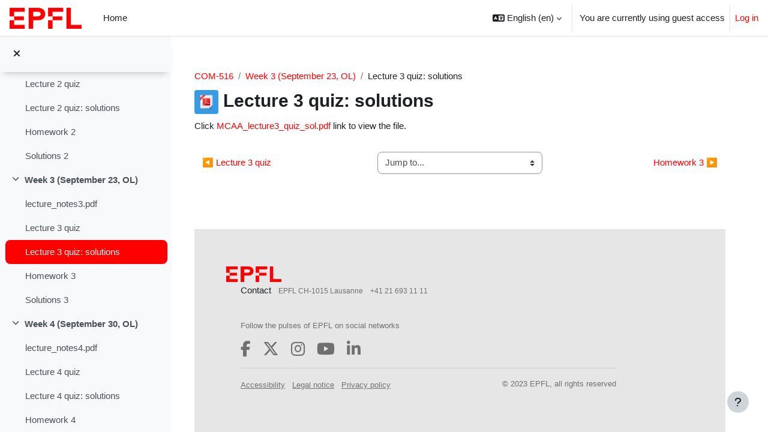

--- FILE ---
content_type: text/html; charset=utf-8
request_url: https://moodle.epfl.ch/mod/resource/view.php?id=1084642
body_size: 10334
content:
<!DOCTYPE html>

<html  dir="ltr" lang="en" xml:lang="en">
<head>
    <title>COM-516: Lecture 3 quiz: solutions | Moodle</title>
    <link rel="shortcut icon" href="https://moodle.epfl.ch/pluginfile.php/1/theme_boost_union/favicon/64x64/1767611874/favicon.ico" />
    <meta http-equiv="Content-Type" content="text/html; charset=utf-8" />
<meta name="keywords" content="moodle, COM-516: Lecture 3 quiz: solutions | Moodle" />
<link rel="stylesheet" type="text/css" href="https://moodle.epfl.ch/theme/yui_combo.php?rollup/3.17.2/yui-moodlesimple-min.css" /><script id="firstthemesheet" type="text/css">/** Required in order to fix style inclusion problems in IE with YUI **/</script><link rel="stylesheet" type="text/css" href="https://moodle.epfl.ch/theme/styles.php/boost_union/1767611874_1765778966/all" />
<link rel="stylesheet" type="text/css" href="https://moodle.epfl.ch/pluginfile.php/1/theme_boost_union/fontawesome/1767611874/css/fontawesome.min.css" />
<link rel="stylesheet" type="text/css" href="https://moodle.epfl.ch/pluginfile.php/1/theme_boost_union/fontawesome/1767611874/css/solid.min.css" />
<link rel="stylesheet" type="text/css" href="https://moodle.epfl.ch/pluginfile.php/1/theme_boost_union/fontawesome/1767611874/css/regular.min.css" />
<link rel="stylesheet" type="text/css" href="https://moodle.epfl.ch/pluginfile.php/1/theme_boost_union/fontawesome/1767611874/css/brands.min.css" />
<link rel="stylesheet" type="text/css" href="https://moodle.epfl.ch/pluginfile.php/1/theme_boost_union/fontawesome/1767611874/css/v4-font-face.min.css" />
<script>
//<![CDATA[
var M = {}; M.yui = {};
M.pageloadstarttime = new Date();
M.cfg = {"wwwroot":"https:\/\/moodle.epfl.ch","homeurl":{},"sesskey":"AxlCNahtbP","sessiontimeout":"86400","sessiontimeoutwarning":1200,"themerev":"1767611874","slasharguments":1,"theme":"boost_union","iconsystemmodule":"core\/icon_system_fontawesome","jsrev":"1767611874","admin":"admin","svgicons":true,"usertimezone":"Europe\/Zurich","language":"en","courseId":15016,"courseContextId":1655650,"contextid":2802026,"contextInstanceId":1084642,"langrev":1768964648,"templaterev":"1767611874"};var yui1ConfigFn = function(me) {if(/-skin|reset|fonts|grids|base/.test(me.name)){me.type='css';me.path=me.path.replace(/\.js/,'.css');me.path=me.path.replace(/\/yui2-skin/,'/assets/skins/sam/yui2-skin')}};
var yui2ConfigFn = function(me) {var parts=me.name.replace(/^moodle-/,'').split('-'),component=parts.shift(),module=parts[0],min='-min';if(/-(skin|core)$/.test(me.name)){parts.pop();me.type='css';min=''}
if(module){var filename=parts.join('-');me.path=component+'/'+module+'/'+filename+min+'.'+me.type}else{me.path=component+'/'+component+'.'+me.type}};
YUI_config = {"debug":false,"base":"https:\/\/moodle.epfl.ch\/lib\/yuilib\/3.17.2\/","comboBase":"https:\/\/moodle.epfl.ch\/theme\/yui_combo.php?","combine":true,"filter":null,"insertBefore":"firstthemesheet","groups":{"yui2":{"base":"https:\/\/moodle.epfl.ch\/lib\/yuilib\/2in3\/2.9.0\/build\/","comboBase":"https:\/\/moodle.epfl.ch\/theme\/yui_combo.php?","combine":true,"ext":false,"root":"2in3\/2.9.0\/build\/","patterns":{"yui2-":{"group":"yui2","configFn":yui1ConfigFn}}},"moodle":{"name":"moodle","base":"https:\/\/moodle.epfl.ch\/theme\/yui_combo.php?m\/1767611874\/","combine":true,"comboBase":"https:\/\/moodle.epfl.ch\/theme\/yui_combo.php?","ext":false,"root":"m\/1767611874\/","patterns":{"moodle-":{"group":"moodle","configFn":yui2ConfigFn}},"filter":null,"modules":{"moodle-core-actionmenu":{"requires":["base","event","node-event-simulate"]},"moodle-core-blocks":{"requires":["base","node","io","dom","dd","dd-scroll","moodle-core-dragdrop","moodle-core-notification"]},"moodle-core-chooserdialogue":{"requires":["base","panel","moodle-core-notification"]},"moodle-core-dragdrop":{"requires":["base","node","io","dom","dd","event-key","event-focus","moodle-core-notification"]},"moodle-core-event":{"requires":["event-custom"]},"moodle-core-formchangechecker":{"requires":["base","event-focus","moodle-core-event"]},"moodle-core-handlebars":{"condition":{"trigger":"handlebars","when":"after"}},"moodle-core-languninstallconfirm":{"requires":["base","node","moodle-core-notification-confirm","moodle-core-notification-alert"]},"moodle-core-lockscroll":{"requires":["plugin","base-build"]},"moodle-core-maintenancemodetimer":{"requires":["base","node"]},"moodle-core-notification":{"requires":["moodle-core-notification-dialogue","moodle-core-notification-alert","moodle-core-notification-confirm","moodle-core-notification-exception","moodle-core-notification-ajaxexception"]},"moodle-core-notification-dialogue":{"requires":["base","node","panel","escape","event-key","dd-plugin","moodle-core-widget-focusafterclose","moodle-core-lockscroll"]},"moodle-core-notification-alert":{"requires":["moodle-core-notification-dialogue"]},"moodle-core-notification-confirm":{"requires":["moodle-core-notification-dialogue"]},"moodle-core-notification-exception":{"requires":["moodle-core-notification-dialogue"]},"moodle-core-notification-ajaxexception":{"requires":["moodle-core-notification-dialogue"]},"moodle-core-popuphelp":{"requires":["moodle-core-tooltip"]},"moodle-core-tooltip":{"requires":["base","node","io-base","moodle-core-notification-dialogue","json-parse","widget-position","widget-position-align","event-outside","cache-base"]},"moodle-core_availability-form":{"requires":["base","node","event","event-delegate","panel","moodle-core-notification-dialogue","json"]},"moodle-backup-backupselectall":{"requires":["node","event","node-event-simulate","anim"]},"moodle-backup-confirmcancel":{"requires":["node","node-event-simulate","moodle-core-notification-confirm"]},"moodle-course-categoryexpander":{"requires":["node","event-key"]},"moodle-course-dragdrop":{"requires":["base","node","io","dom","dd","dd-scroll","moodle-core-dragdrop","moodle-core-notification","moodle-course-coursebase","moodle-course-util"]},"moodle-course-management":{"requires":["base","node","io-base","moodle-core-notification-exception","json-parse","dd-constrain","dd-proxy","dd-drop","dd-delegate","node-event-delegate"]},"moodle-course-util":{"requires":["node"],"use":["moodle-course-util-base"],"submodules":{"moodle-course-util-base":{},"moodle-course-util-section":{"requires":["node","moodle-course-util-base"]},"moodle-course-util-cm":{"requires":["node","moodle-course-util-base"]}}},"moodle-form-dateselector":{"requires":["base","node","overlay","calendar"]},"moodle-form-passwordunmask":{"requires":[]},"moodle-form-shortforms":{"requires":["node","base","selector-css3","moodle-core-event"]},"moodle-question-chooser":{"requires":["moodle-core-chooserdialogue"]},"moodle-question-preview":{"requires":["base","dom","event-delegate","event-key","core_question_engine"]},"moodle-question-searchform":{"requires":["base","node"]},"moodle-availability_completion-form":{"requires":["base","node","event","moodle-core_availability-form"]},"moodle-availability_date-form":{"requires":["base","node","event","io","moodle-core_availability-form"]},"moodle-availability_grade-form":{"requires":["base","node","event","moodle-core_availability-form"]},"moodle-availability_group-form":{"requires":["base","node","event","moodle-core_availability-form"]},"moodle-availability_grouping-form":{"requires":["base","node","event","moodle-core_availability-form"]},"moodle-availability_profile-form":{"requires":["base","node","event","moodle-core_availability-form"]},"moodle-availability_role-form":{"requires":["base","node","event","moodle-core_availability-form"]},"moodle-mod_assign-history":{"requires":["node","transition"]},"moodle-mod_customcert-rearrange":{"requires":["dd-delegate","dd-drag"]},"moodle-mod_quiz-autosave":{"requires":["base","node","event","event-valuechange","node-event-delegate","io-form"]},"moodle-mod_quiz-dragdrop":{"requires":["base","node","io","dom","dd","dd-scroll","moodle-core-dragdrop","moodle-core-notification","moodle-mod_quiz-quizbase","moodle-mod_quiz-util-base","moodle-mod_quiz-util-page","moodle-mod_quiz-util-slot","moodle-course-util"]},"moodle-mod_quiz-modform":{"requires":["base","node","event"]},"moodle-mod_quiz-questionchooser":{"requires":["moodle-core-chooserdialogue","moodle-mod_quiz-util","querystring-parse"]},"moodle-mod_quiz-quizbase":{"requires":["base","node"]},"moodle-mod_quiz-toolboxes":{"requires":["base","node","event","event-key","io","moodle-mod_quiz-quizbase","moodle-mod_quiz-util-slot","moodle-core-notification-ajaxexception"]},"moodle-mod_quiz-util":{"requires":["node","moodle-core-actionmenu"],"use":["moodle-mod_quiz-util-base"],"submodules":{"moodle-mod_quiz-util-base":{},"moodle-mod_quiz-util-slot":{"requires":["node","moodle-mod_quiz-util-base"]},"moodle-mod_quiz-util-page":{"requires":["node","moodle-mod_quiz-util-base"]}}},"moodle-mod_scheduler-delselected":{"requires":["base","node","event"]},"moodle-mod_scheduler-saveseen":{"requires":["base","node","event"]},"moodle-mod_scheduler-studentlist":{"requires":["base","node","event","io"]},"moodle-message_airnotifier-toolboxes":{"requires":["base","node","io"]},"moodle-filter_glossary-autolinker":{"requires":["base","node","io-base","json-parse","event-delegate","overlay","moodle-core-event","moodle-core-notification-alert","moodle-core-notification-exception","moodle-core-notification-ajaxexception"]},"moodle-filter_mathjaxloader-loader":{"requires":["moodle-core-event"]},"moodle-editor_atto-editor":{"requires":["node","transition","io","overlay","escape","event","event-simulate","event-custom","node-event-html5","node-event-simulate","yui-throttle","moodle-core-notification-dialogue","moodle-core-notification-confirm","moodle-editor_atto-rangy","handlebars","timers","querystring-stringify"]},"moodle-editor_atto-plugin":{"requires":["node","base","escape","event","event-outside","handlebars","event-custom","timers","moodle-editor_atto-menu"]},"moodle-editor_atto-menu":{"requires":["moodle-core-notification-dialogue","node","event","event-custom"]},"moodle-editor_atto-rangy":{"requires":[]},"moodle-report_eventlist-eventfilter":{"requires":["base","event","node","node-event-delegate","datatable","autocomplete","autocomplete-filters"]},"moodle-report_loglive-fetchlogs":{"requires":["base","event","node","io","node-event-delegate"]},"moodle-gradereport_history-userselector":{"requires":["escape","event-delegate","event-key","handlebars","io-base","json-parse","moodle-core-notification-dialogue"]},"moodle-qbank_editquestion-chooser":{"requires":["moodle-core-chooserdialogue"]},"moodle-tool_capability-search":{"requires":["base","node"]},"moodle-tool_lp-dragdrop-reorder":{"requires":["moodle-core-dragdrop"]},"moodle-tool_monitor-dropdown":{"requires":["base","event","node"]},"moodle-local_kaltura-lticontainer":{"requires":["base","node"]},"moodle-local_kaltura-ltipanel":{"requires":["base","node","panel","node-event-simulate"]},"moodle-local_kaltura-ltiservice":{"requires":["base","node","node-event-simulate"]},"moodle-local_kaltura-ltitinymcepanel":{"requires":["base","node","panel","node-event-simulate"]},"moodle-assignfeedback_editpdf-editor":{"requires":["base","event","node","io","graphics","json","event-move","event-resize","transition","querystring-stringify-simple","moodle-core-notification-dialog","moodle-core-notification-alert","moodle-core-notification-warning","moodle-core-notification-exception","moodle-core-notification-ajaxexception"]},"moodle-atto_accessibilitychecker-button":{"requires":["color-base","moodle-editor_atto-plugin"]},"moodle-atto_accessibilityhelper-button":{"requires":["moodle-editor_atto-plugin"]},"moodle-atto_align-button":{"requires":["moodle-editor_atto-plugin"]},"moodle-atto_bold-button":{"requires":["moodle-editor_atto-plugin"]},"moodle-atto_charmap-button":{"requires":["moodle-editor_atto-plugin"]},"moodle-atto_clear-button":{"requires":["moodle-editor_atto-plugin"]},"moodle-atto_collapse-button":{"requires":["moodle-editor_atto-plugin"]},"moodle-atto_emojipicker-button":{"requires":["moodle-editor_atto-plugin"]},"moodle-atto_emoticon-button":{"requires":["moodle-editor_atto-plugin"]},"moodle-atto_equation-button":{"requires":["moodle-editor_atto-plugin","moodle-core-event","io","event-valuechange","tabview","array-extras"]},"moodle-atto_fullscreen-button":{"requires":["event-resize","moodle-editor_atto-plugin"]},"moodle-atto_h5p-button":{"requires":["moodle-editor_atto-plugin"]},"moodle-atto_html-beautify":{},"moodle-atto_html-button":{"requires":["promise","moodle-editor_atto-plugin","moodle-atto_html-beautify","moodle-atto_html-codemirror","event-valuechange"]},"moodle-atto_html-codemirror":{"requires":["moodle-atto_html-codemirror-skin"]},"moodle-atto_image-button":{"requires":["moodle-editor_atto-plugin"]},"moodle-atto_indent-button":{"requires":["moodle-editor_atto-plugin"]},"moodle-atto_italic-button":{"requires":["moodle-editor_atto-plugin"]},"moodle-atto_kalturamedia-button":{"requires":["moodle-editor_atto-plugin"]},"moodle-atto_link-button":{"requires":["moodle-editor_atto-plugin"]},"moodle-atto_managefiles-button":{"requires":["moodle-editor_atto-plugin"]},"moodle-atto_managefiles-usedfiles":{"requires":["node","escape"]},"moodle-atto_media-button":{"requires":["moodle-editor_atto-plugin","moodle-form-shortforms"]},"moodle-atto_noautolink-button":{"requires":["moodle-editor_atto-plugin"]},"moodle-atto_orderedlist-button":{"requires":["moodle-editor_atto-plugin"]},"moodle-atto_recordrtc-button":{"requires":["moodle-editor_atto-plugin","moodle-atto_recordrtc-recording"]},"moodle-atto_recordrtc-recording":{"requires":["moodle-atto_recordrtc-button"]},"moodle-atto_rtl-button":{"requires":["moodle-editor_atto-plugin"]},"moodle-atto_strike-button":{"requires":["moodle-editor_atto-plugin"]},"moodle-atto_subscript-button":{"requires":["moodle-editor_atto-plugin"]},"moodle-atto_superscript-button":{"requires":["moodle-editor_atto-plugin"]},"moodle-atto_table-button":{"requires":["moodle-editor_atto-plugin","moodle-editor_atto-menu","event","event-valuechange"]},"moodle-atto_title-button":{"requires":["moodle-editor_atto-plugin"]},"moodle-atto_underline-button":{"requires":["moodle-editor_atto-plugin"]},"moodle-atto_undo-button":{"requires":["moodle-editor_atto-plugin"]},"moodle-atto_unorderedlist-button":{"requires":["moodle-editor_atto-plugin"]}}},"gallery":{"name":"gallery","base":"https:\/\/moodle.epfl.ch\/lib\/yuilib\/gallery\/","combine":true,"comboBase":"https:\/\/moodle.epfl.ch\/theme\/yui_combo.php?","ext":false,"root":"gallery\/1767611874\/","patterns":{"gallery-":{"group":"gallery"}}}},"modules":{"core_filepicker":{"name":"core_filepicker","fullpath":"https:\/\/moodle.epfl.ch\/lib\/javascript.php\/1767611874\/repository\/filepicker.js","requires":["base","node","node-event-simulate","json","async-queue","io-base","io-upload-iframe","io-form","yui2-treeview","panel","cookie","datatable","datatable-sort","resize-plugin","dd-plugin","escape","moodle-core_filepicker","moodle-core-notification-dialogue"]},"core_comment":{"name":"core_comment","fullpath":"https:\/\/moodle.epfl.ch\/lib\/javascript.php\/1767611874\/comment\/comment.js","requires":["base","io-base","node","json","yui2-animation","overlay","escape"]},"mathjax":{"name":"mathjax","fullpath":"https:\/\/moodle.epfl.ch\/lib\/mathjax\/MathJax.js?delayStartupUntil=configured"}}};
M.yui.loader = {modules: {}};

//]]>
</script>

<!-- Google tag (gtag.js) -->
<script async src="https://www.googletagmanager.com/gtag/js?id=G-G365HJ4XFJ"></script>
<script>
  window.dataLayer = window.dataLayer || [];
  function gtag(){dataLayer.push(arguments);}
  gtag('js', new Date());

  gtag('config', 'G-G365HJ4XFJ');
</script>

    <meta name="viewport" content="width=device-width, initial-scale=1.0">
</head>
<body  id="page-mod-resource-view" class="format-weeks  path-mod path-mod-resource chrome dir-ltr lang-en yui-skin-sam yui3-skin-sam moodle-epfl-ch pagelayout-incourse course-15016 context-2802026 cmid-1084642 cm-type-resource category-67 uses-drawers drawer-open-index nocourseindexcmicons theme_boost-union-footerbuttondesktop">
<div class="toast-wrapper mx-auto py-0 fixed-top" role="status" aria-live="polite"></div>
<div id="page-wrapper" class="d-print-block">

    <div>
    <a class="sr-only sr-only-focusable" href="#maincontent">Skip to main content</a>
</div><script src="https://moodle.epfl.ch/lib/javascript.php/1767611874/lib/polyfills/polyfill.js"></script>
<script src="https://moodle.epfl.ch/theme/yui_combo.php?rollup/3.17.2/yui-moodlesimple-min.js"></script><script src="https://moodle.epfl.ch/lib/javascript.php/1767611874/lib/javascript-static.js"></script>
<script>
//<![CDATA[
document.body.className += ' jsenabled';
//]]>
</script>



    
    <nav class="navbar fixed-top navbar-light bg-white navbar-expand " aria-label="Site navigation">
    
        <button class="navbar-toggler aabtn d-block d-md-none px-1 my-1 border-0" data-toggler="drawers" data-action="toggle" data-target="theme_boost-drawers-primary">
            <span class="navbar-toggler-icon"></span>
            <span class="sr-only">Side panel</span>
        </button>
    
        <a href="https://moodle.epfl.ch/" class="navbar-brand align-items-center m-0 mr-4 p-0 aabtn   d-none d-md-flex  ">
    
                <img src="https://moodle.epfl.ch/pluginfile.php/1/theme_boost_union/logocompact/300x300/1767611874/epfl-logo.png" class="logo mr-1" alt="Moodle">
        </a>
            <div class="primary-navigation">
                <nav class="moremenu navigation">
                    <ul id="moremenu-6970ded53c5c5-navbar-nav" role="menubar" class="nav more-nav navbar-nav">
                                    <li data-key="home" class="nav-item " role="none" data-forceintomoremenu="false">
                                                <a role="menuitem" class="nav-link   "
                                                    href="https://moodle.epfl.ch/"
                                                    
                                                    
                                                    
                                                    tabindex="-1"
                                                >
                                                    Home
                                                </a>
                                    </li>
                            <li role="none" class="nav-item dropdown dropdownmoremenu d-none" data-region="morebutton">
                                <a class="dropdown-toggle nav-link " href="#" id="moremenu-dropdown-6970ded53c5c5" role="menuitem" data-toggle="dropdown" aria-haspopup="true" aria-expanded="false" tabindex="-1">
                                    More
                                </a>
                                <ul class="dropdown-menu dropdown-menu-left" data-region="moredropdown" aria-labelledby="moremenu-dropdown-6970ded53c5c5" role="menu">
                                </ul>
                            </li>
                    </ul>
                </nav>
            </div>
    
        <ul class="navbar-nav d-none d-md-flex my-1 px-1">
            <!-- page_heading_menu -->
            
        </ul>
    
        <div id="usernavigation" class="navbar-nav ml-auto">
                <div class="langmenu">
                    <div class="dropdown show">
                        <a href="#" role="button" id="lang-menu-toggle" data-toggle="dropdown" aria-label="Language" aria-haspopup="true" aria-controls="lang-action-menu" class="btn dropdown-toggle">
                            <i class="icon fa fa-language fa-fw mr-1" aria-hidden="true"></i>
                            <span class="langbutton">
                                English ‎(en)‎
                            </span>
                            <b class="caret"></b>
                        </a>
                        <div role="menu" aria-labelledby="lang-menu-toggle" id="lang-action-menu" class="dropdown-menu dropdown-menu-right">
                                    <a href="#" class="dropdown-item pl-5" role="menuitem" aria-current="true"
                                            >
                                        English ‎(en)‎
                                    </a>
                                    <a href="https://moodle.epfl.ch/mod/resource/view.php?id=1084642&amp;lang=fr" class="dropdown-item pl-5" role="menuitem" 
                                            lang="fr" >
                                        Français ‎(fr)‎
                                    </a>
                        </div>
                    </div>
                </div>
                <div class="divider border-left h-75 align-self-center mx-1"></div>
            
            <div class="d-flex align-items-stretch usermenu-container" data-region="usermenu">
                    <div class="usermenu">
                            <span class="login pl-2">
                                    You are currently using guest access
                                    <div class="divider border-left h-75 align-self-center mx-2"></div>
                                    <a href="https://moodle.epfl.ch/login/index.php">Log in</a>
                            </span>
                    </div>
            </div>
            
    
        </div>
    </nav>
    
<div  class="drawer   drawer-left  drawer-primary d-print-none not-initialized" data-region="fixed-drawer" id="theme_boost-drawers-primary" data-preference="" data-state="show-drawer-primary" data-forceopen="0" data-close-on-resize="1">
    <div class="drawerheader">
        <button
            class="btn drawertoggle icon-no-margin hidden"
            data-toggler="drawers"
            data-action="closedrawer"
            data-target="theme_boost-drawers-primary"
            data-toggle="tooltip"
            data-placement="right"
            title="Close drawer"
        >
            <i class="icon fa fa-times fa-fw " aria-hidden="true"  ></i>
        </button>
    </div>
    <div class="drawercontent drag-container" data-usertour="scroller">
                <div class="list-group">
                <a href="https://moodle.epfl.ch/"  class=" list-group-item list-group-item-action  "  >
                    Home
                </a>
        </div>

    </div>
</div>
        <div  class="drawer drawer-left show d-print-none not-initialized" data-region="fixed-drawer" id="theme_boost-drawers-courseindex" data-preference="drawer-open-index" data-state="show-drawer-left" data-forceopen="0" data-close-on-resize="0">
    <div class="drawerheader">
        <button
            class="btn drawertoggle icon-no-margin hidden"
            data-toggler="drawers"
            data-action="closedrawer"
            data-target="theme_boost-drawers-courseindex"
            data-toggle="tooltip"
            data-placement="right"
            title="Close course index"
        >
            <i class="icon fa fa-times fa-fw " aria-hidden="true"  ></i>
        </button>
    </div>
    <div class="drawercontent drag-container" data-usertour="scroller">
                        <nav id="courseindex" class="courseindex">
    <div id="courseindex-content">
        <div data-region="loading-placeholder-content" aria-hidden="true" id="course-index-placeholder">
            <ul class="media-list">
                <li class="media">
                    <div class="media-body col-md-6 p-0 d-flex align-items-center">
                        <div class="bg-pulse-grey rounded-circle mr-2"></div>
                        <div class="bg-pulse-grey w-100"></div>
                    </div>
                </li>
                <li class="media">
                    <div class="media-body col-md-6 p-0 d-flex align-items-center">
                        <div class="bg-pulse-grey rounded-circle mr-2"></div>
                        <div class="bg-pulse-grey w-100"></div>
                    </div>
                </li>
                <li class="media">
                    <div class="media-body col-md-6 p-0 d-flex align-items-center">
                        <div class="bg-pulse-grey rounded-circle mr-2"></div>
                        <div class="bg-pulse-grey w-100"></div>
                    </div>
                </li>
                <li class="media">
                    <div class="media-body col-md-6 p-0 d-flex align-items-center">
                        <div class="bg-pulse-grey rounded-circle mr-2"></div>
                        <div class="bg-pulse-grey w-100"></div>
                    </div>
                </li>
            </ul>
        </div>
    </div>
</nav>

    </div>
</div>


    <div id="page" data-region="mainpage" data-usertour="scroller" class="drawers show-drawer-left  drag-container">



        <div class="main-inner-wrapper main-inner-outside-none main-inner-outside-nextmaincontent">

        <div id="topofscroll" class="main-inner">
            <div class="drawer-toggles d-flex">
                    <div class="drawer-toggler drawer-left-toggle open-nav d-print-none">
                        <button
                            class="btn icon-no-margin"
                            data-toggler="drawers"
                            data-action="toggle"
                            data-target="theme_boost-drawers-courseindex"
                            data-toggle="tooltip"
                            data-placement="right"
                            title="Open course index"
                        >
                            <span class="sr-only">Open course index</span>
                            <i class="icon fa fa-list fa-fw " aria-hidden="true"  ></i>
                        </button>
                    </div>
            </div>
            
            
            <header id="page-header" class="header-maxwidth d-print-none">
    <div class="w-100">
        <div class="d-flex flex-wrap">
            <div id="page-navbar">
                <nav aria-label="Navigation bar">
    <ol class="breadcrumb">
                <li class="breadcrumb-item">
                    <a href="https://moodle.epfl.ch/course/view.php?id=15016#section-3"  title="Markov chains and algorithmic applications">COM-516</a>
                </li>
        
                <li class="breadcrumb-item">
                    <a href="https://moodle.epfl.ch/course/view.php?id=15016#section-3"  >Week 3 (September 23, OL)</a>
                </li>
        
                <li class="breadcrumb-item"><span>Lecture 3 quiz: solutions</span></li>
        </ol>
</nav>
            </div>
            <div class="ml-auto d-flex">
                
            </div>
            <div id="course-header">
                
            </div>
        </div>
                <div class="d-flex align-items-center">
                        <div class="mr-auto">
                            <div class="page-context-header"><div class="page-header-image mr-2"><div class="content activityiconcontainer modicon_resource"><img class="icon activityicon nofilter" aria-hidden="true" src="https://moodle.epfl.ch/theme/image.php/boost_union/core/1767611874/f/pdf-24" alt="" /></div></div><div class="page-header-headings"><h1 class="h2">Lecture 3 quiz: solutions</h1></div></div>
                        </div>
                    <div class="header-actions-container ml-auto" data-region="header-actions-container">
                    </div>
                </div>
    </div>
</header>
            <div id="page-content" class="pb-3 d-print-block">
                <div id="region-main-box">
                    <section id="region-main" aria-label="Content">

                        <span class="notifications" id="user-notifications"></span>
                            <span id="maincontent"></span>
                            <div class="activity-header" data-for="page-activity-header"></div>
                        
                        <div role="main"><div class="resourceworkaround">Click <a href="https://moodle.epfl.ch/pluginfile.php/2802026/mod_resource/content/2/MCAA_lecture3_quiz_sol.pdf" onclick="this.target='_blank'">MCAA_lecture3_quiz_sol.pdf</a> link to view the file.</div></div>
                        <div class="mt-5 mb-1 activity-navigation container-fluid">
<div class="row">
    <div class="col-md-4">        <div class="float-left">
                <a href="https://moodle.epfl.ch/mod/resource/view.php?id=1084641&forceview=1" id="prev-activity-link" class="btn btn-link" >&#x25C0;&#xFE0E; Lecture 3 quiz</a>

        </div>
</div>
    <div class="col-md-4">        <div class="mdl-align">
            <div class="urlselect">
    <form method="post" action="https://moodle.epfl.ch/course/jumpto.php" class="form-inline" id="url_select_f6970ded5297d411">
        <input type="hidden" name="sesskey" value="AxlCNahtbP">
            <label for="jump-to-activity" class="sr-only">
                Jump to...
            </label>
        <select  id="jump-to-activity" class="custom-select urlselect" name="jump"
                 >
                    <option value="" selected>Jump to...</option>
                    <option value="/mod/resource/view.php?id=1084619&amp;forceview=1" >Course description</option>
                    <option value="/mod/forum/view.php?id=1084616&amp;forceview=1" >Announcements</option>
                    <option value="/mod/lti/view.php?id=1213816&amp;forceview=1" >Q&amp;A Forum (Ed Discussion)</option>
                    <option value="/mod/folder/view.php?id=1258282&amp;forceview=1" >Slides of the 2020-2021 edition (first part)</option>
                    <option value="/mod/resource/view.php?id=1183527&amp;forceview=1" >2021-2022 midterm exam</option>
                    <option value="/mod/resource/view.php?id=1183528&amp;forceview=1" >2021-2022 midterm solutions</option>
                    <option value="/mod/resource/view.php?id=1228496&amp;forceview=1" >2022-2023 midterm exam</option>
                    <option value="/mod/resource/view.php?id=1228497&amp;forceview=1" >2022-2023 midterm solutions</option>
                    <option value="/mod/resource/view.php?id=1273451&amp;forceview=1" >2023-2024 midterm exam</option>
                    <option value="/mod/resource/view.php?id=1273453&amp;forceview=1" >2023-2024 midterm solutions</option>
                    <option value="/mod/resource/view.php?id=1354213&amp;forceview=1" >2025-2026 midterm exam</option>
                    <option value="/mod/resource/view.php?id=1354214&amp;forceview=1" >2025-2026 midterm solutions</option>
                    <option value="/mod/resource/view.php?id=1235561&amp;forceview=1" >2021-2022 final exam</option>
                    <option value="/mod/resource/view.php?id=1191776&amp;forceview=1" >2021-2022 final solutions</option>
                    <option value="/mod/resource/view.php?id=1237267&amp;forceview=1" >2022-2023 final exam</option>
                    <option value="/mod/resource/view.php?id=1237268&amp;forceview=1" >2022-2023 final solutions</option>
                    <option value="/mod/resource/view.php?id=1279678&amp;forceview=1" >2023-2024 final exam</option>
                    <option value="/mod/resource/view.php?id=1279679&amp;forceview=1" >2023-2024 final solutions</option>
                    <option value="/mod/resource/view.php?id=1084624&amp;forceview=1" >lecture_notes1.pdf</option>
                    <option value="/mod/resource/view.php?id=1084625&amp;forceview=1" >Lecture 1 quiz</option>
                    <option value="/mod/resource/view.php?id=1084626&amp;forceview=1" >Lecture 1 quiz: solutions</option>
                    <option value="/mod/resource/view.php?id=1167581&amp;forceview=1" >Homework 1</option>
                    <option value="/mod/resource/view.php?id=1167582&amp;forceview=1" >Solutions 1</option>
                    <option value="/mod/resource/view.php?id=1084633&amp;forceview=1" >lecture_notes2.pdf</option>
                    <option value="/mod/resource/view.php?id=1084634&amp;forceview=1" >Lecture 2 quiz</option>
                    <option value="/mod/resource/view.php?id=1084635&amp;forceview=1" >Lecture 2 quiz: solutions</option>
                    <option value="/mod/resource/view.php?id=1161866&amp;forceview=1" >Homework 2</option>
                    <option value="/mod/resource/view.php?id=1088042&amp;forceview=1" >Solutions 2</option>
                    <option value="/mod/resource/view.php?id=1084640&amp;forceview=1" >lecture_notes3.pdf</option>
                    <option value="/mod/resource/view.php?id=1084641&amp;forceview=1" >Lecture 3 quiz</option>
                    <option value="/mod/resource/view.php?id=1084643&amp;forceview=1" >Homework 3</option>
                    <option value="/mod/resource/view.php?id=1084644&amp;forceview=1" >Solutions 3</option>
                    <option value="/mod/resource/view.php?id=1084649&amp;forceview=1" >lecture_notes4.pdf</option>
                    <option value="/mod/resource/view.php?id=1084650&amp;forceview=1" >Lecture 4 quiz</option>
                    <option value="/mod/resource/view.php?id=1084651&amp;forceview=1" >Lecture 4 quiz: solutions</option>
                    <option value="/mod/resource/view.php?id=1161867&amp;forceview=1" >Homework 4</option>
                    <option value="/mod/resource/view.php?id=1095677&amp;forceview=1" >Solutions 4</option>
                    <option value="/mod/resource/view.php?id=1084656&amp;forceview=1" >lecture_notes5.pdf</option>
                    <option value="/mod/resource/view.php?id=1084657&amp;forceview=1" >Lecture 5 quiz</option>
                    <option value="/mod/resource/view.php?id=1084658&amp;forceview=1" >Lecture 5 quiz: solutions</option>
                    <option value="/mod/resource/view.php?id=1084659&amp;forceview=1" >Homework 5</option>
                    <option value="/mod/resource/view.php?id=1084660&amp;forceview=1" >Solutions 5</option>
                    <option value="/mod/resource/view.php?id=1084661&amp;forceview=1" >lecture_notes6.pdf</option>
                    <option value="/mod/resource/view.php?id=1095034&amp;forceview=1" >Lecture 6 quiz</option>
                    <option value="/mod/resource/view.php?id=1095036&amp;forceview=1" >Lecture 6 quiz: solutions</option>
                    <option value="/mod/resource/view.php?id=1161868&amp;forceview=1" >Homework 6</option>
                    <option value="/mod/resource/view.php?id=1102482&amp;forceview=1" >Solutions 6</option>
                    <option value="/mod/resource/view.php?id=1084662&amp;forceview=1" >lecture_notes7.pdf</option>
                    <option value="/mod/resource/view.php?id=1097880&amp;forceview=1" >Lecture 7 quiz</option>
                    <option value="/mod/resource/view.php?id=1097881&amp;forceview=1" >Lecture 7 quiz: solutions</option>
                    <option value="/mod/resource/view.php?id=1084664&amp;forceview=1" >lectures_notes9.pdf</option>
                    <option value="/mod/resource/view.php?id=1179094&amp;forceview=1" >Homework 9</option>
                    <option value="/mod/resource/view.php?id=1228429&amp;forceview=1" >Solutions 9</option>
                    <option value="/mod/resource/view.php?id=1111579&amp;forceview=1" >week 9 quiz</option>
                    <option value="/mod/resource/view.php?id=1111964&amp;forceview=1" >discussion of week 9 quiz</option>
                    <option value="/mod/resource/view.php?id=1112527&amp;forceview=1" >lectures_notes10.pdf</option>
                    <option value="/mod/resource/view.php?id=1179092&amp;forceview=1" >Homework 10</option>
                    <option value="/mod/resource/view.php?id=1179093&amp;forceview=1" >Solutions 10</option>
                    <option value="/mod/resource/view.php?id=1114107&amp;forceview=1" >week 10 quiz</option>
                    <option value="/mod/resource/view.php?id=1115395&amp;forceview=1" >discussion of week 10 quiz</option>
                    <option value="/mod/resource/view.php?id=1179088&amp;forceview=1" >lecture_notes11.pdf</option>
                    <option value="/mod/resource/view.php?id=1179089&amp;forceview=1" >Homework 11</option>
                    <option value="/mod/resource/view.php?id=1179091&amp;forceview=1" >Solutions 11</option>
                    <option value="/mod/resource/view.php?id=1116611&amp;forceview=1" >week 11 quiz</option>
                    <option value="/mod/resource/view.php?id=1117574&amp;forceview=1" >discussion of week 11 quiz</option>
                    <option value="/mod/resource/view.php?id=1259033&amp;forceview=1" >lecture_notes12.pdf</option>
                    <option value="/mod/resource/view.php?id=1179082&amp;forceview=1" >Homework 12</option>
                    <option value="/mod/resource/view.php?id=1179083&amp;forceview=1" >Solutions 12</option>
                    <option value="/mod/resource/view.php?id=1258334&amp;forceview=1" >lecture_notes13.pdf</option>
                    <option value="/mod/resource/view.php?id=1179084&amp;forceview=1" >Homework 13</option>
                    <option value="/mod/resource/view.php?id=1179085&amp;forceview=1" >Solutions 13</option>
                    <option value="/mod/assign/view.php?id=1358003&amp;forceview=1" >Competition (2025-2026)</option>
                    <option value="/mod/resource/view.php?id=1354215&amp;forceview=1" >Project description</option>
                    <option value="/mod/assign/view.php?id=1234228&amp;forceview=1" >Project submission</option>
        </select>
            <noscript>
                <input type="submit" class="btn btn-secondary ml-1" value="Go">
            </noscript>
    </form>
</div>

        </div>
</div>
    <div class="col-md-4">        <div class="float-right">
                <a href="https://moodle.epfl.ch/mod/resource/view.php?id=1084643&forceview=1" id="next-activity-link" class="btn btn-link" >Homework 3 &#x25B6;&#xFE0E;</a>

        </div>
</div>
</div>
</div>
                        

                    </section>
                </div>
            </div>
        </div>

        </div>



        
        <footer id="page-footer" class="footer-popover bg-white">
            <div data-region="footer-container-popover">
                    <button class="btn btn-icon bg-secondary icon-no-margin btn-footer-popover" data-action="footer-popover" aria-label="Show footer">
                        <i class="icon fa fa-question fa-fw " aria-hidden="true"  ></i>
                    </button>
                <div id="boost-union-footer-buttons">
                </div>
            </div>
                <div class="footer-content-popover container" data-region="footer-content-popover">
                            <div class="footer-section p-3 border-bottom">
        
        
                                        <div class="footer-support-link"><a href="https://support.epfl.ch/epfl?id=epfl_service_status&amp;service=de01e3ecdbf0c700ef64731b8c9619da" target="blank"><i class="icon fa fa-envelope-o fa-fw " aria-hidden="true"  ></i>Contact site support<i class="icon fa fa-external-link fa-fw ml-1" aria-hidden="true"  ></i></a></div>
                            </div>
                        <div class="footer-section p-3 border-bottom">
                            <div class="logininfo">
                                <div class="logininfo">You are currently using guest access (<a href="https://moodle.epfl.ch/login/index.php">Log in</a>)</div>
                            </div>
                        </div>
                    <div class="tool_usertours-resettourcontainer"></div>
                    
                        <div class="footer-section p-3 border-bottom">
                            <div>Powered by <a href="https://moodle.com">Moodle</a></div>
                        </div>
                    <script>
//<![CDATA[
var require = {
    baseUrl : 'https://moodle.epfl.ch/lib/requirejs.php/1767611874/',
    // We only support AMD modules with an explicit define() statement.
    enforceDefine: true,
    skipDataMain: true,
    waitSeconds : 0,

    paths: {
        jquery: 'https://moodle.epfl.ch/lib/javascript.php/1767611874/lib/jquery/jquery-3.6.1.min',
        jqueryui: 'https://moodle.epfl.ch/lib/javascript.php/1767611874/lib/jquery/ui-1.13.2/jquery-ui.min',
        jqueryprivate: 'https://moodle.epfl.ch/lib/javascript.php/1767611874/lib/requirejs/jquery-private'
    },

    // Custom jquery config map.
    map: {
      // '*' means all modules will get 'jqueryprivate'
      // for their 'jquery' dependency.
      '*': { jquery: 'jqueryprivate' },
      // Stub module for 'process'. This is a workaround for a bug in MathJax (see MDL-60458).
      '*': { process: 'core/first' },

      // 'jquery-private' wants the real jQuery module
      // though. If this line was not here, there would
      // be an unresolvable cyclic dependency.
      jqueryprivate: { jquery: 'jquery' }
    }
};

//]]>
</script>
<script src="https://moodle.epfl.ch/lib/javascript.php/1767611874/lib/requirejs/require.min.js"></script>
<script>
//<![CDATA[
M.util.js_pending("core/first");
require(['core/first'], function() {
require(['core/prefetch'])
;
require(["media_videojs/loader"], function(loader) {
    loader.setUp('en');
});;
M.util.js_pending('core_courseformat/courseeditor'); require(['core_courseformat/courseeditor'], function(amd) {amd.setViewFormat("15016", {"editing":false,"supportscomponents":true,"statekey":"1768307210_1769004757"}); M.util.js_complete('core_courseformat/courseeditor');});;

require(['core_courseformat/local/courseindex/placeholder'], function(component) {
    component.init('course-index-placeholder');
});
;

require(['core_courseformat/local/courseindex/drawer'], function(component) {
    component.init('courseindex');
});
;
function legacy_activity_onclick_handler_1(e) { e.halt(); window.open('https://moodle.epfl.ch/mod/url/view.php?id=13541&redirect=1'); return false; };
function legacy_activity_onclick_handler_2(e) { e.halt(); window.open('https://moodle.epfl.ch/mod/url/view.php?id=13542&redirect=1'); return false; };
function legacy_activity_onclick_handler_3(e) { e.halt(); window.open('https://moodle.epfl.ch/mod/url/view.php?id=13544&redirect=1', '', 'width=1024,height=768,toolbar=no,location=no,menubar=no,copyhistory=no,status=no,directories=no,scrollbars=yes,resizable=yes'); return false; };
function legacy_activity_onclick_handler_4(e) { e.halt(); window.open('https://moodle.epfl.ch/mod/url/view.php?id=13545&redirect=1', '', 'width=1024,height=768,toolbar=no,location=no,menubar=no,copyhistory=no,status=no,directories=no,scrollbars=yes,resizable=yes'); return false; };
function legacy_activity_onclick_handler_5(e) { e.halt(); window.open('https://moodle.epfl.ch/mod/resource/view.php?id=1084640&redirect=1'); return false; };
function legacy_activity_onclick_handler_6(e) { e.halt(); window.open('https://moodle.epfl.ch/mod/resource/view.php?id=1084641&redirect=1'); return false; };
function legacy_activity_onclick_handler_7(e) { e.halt(); window.open('https://moodle.epfl.ch/mod/resource/view.php?id=1084642&redirect=1'); return false; };
function legacy_activity_onclick_handler_8(e) { e.halt(); window.open('https://moodle.epfl.ch/mod/resource/view.php?id=1084643&redirect=1'); return false; };
function legacy_activity_onclick_handler_9(e) { e.halt(); window.open('https://moodle.epfl.ch/mod/resource/view.php?id=1084644&redirect=1'); return false; };
M.util.js_pending('core_courseformat/local/content/activity_header'); require(['core_courseformat/local/content/activity_header'], function(amd) {amd.init(); M.util.js_complete('core_courseformat/local/content/activity_header');});;
M.util.js_pending('theme_boost_union/backtotopbutton'); require(['theme_boost_union/backtotopbutton'], function(amd) {amd.init(); M.util.js_complete('theme_boost_union/backtotopbutton');});;

    require(['core/moremenu'], function(moremenu) {
        moremenu(document.querySelector('#moremenu-6970ded53c5c5-navbar-nav'));
    });
;

    require(['core/usermenu'], function(UserMenu) {
        UserMenu.init();
    });
;

M.util.js_pending('theme_boost/drawers:load');
require(['theme_boost/drawers'], function() {
    M.util.js_complete('theme_boost/drawers:load');
});
;

M.util.js_pending('theme_boost/drawers:load');
require(['theme_boost/drawers'], function() {
    M.util.js_complete('theme_boost/drawers:load');
});
;

        require(['jquery', 'core/custom_interaction_events'], function($, CustomEvents) {
            CustomEvents.define('#jump-to-activity', [CustomEvents.events.accessibleChange]);
            $('#jump-to-activity').on(CustomEvents.events.accessibleChange, function() {
                if ($(this).val()) {
                    $('#url_select_f6970ded5297d411').submit();
                }
            });
        });
    ;

require(['theme_boost/footer-popover'], function(FooterPopover) {
    FooterPopover.init();
});
;

M.util.js_pending('theme_boost/loader');
require(['theme_boost/loader', 'theme_boost/drawer'], function(Loader, Drawer) {
    Drawer.init();
    M.util.js_complete('theme_boost/loader');


});
;
M.util.js_pending('core/notification'); require(['core/notification'], function(amd) {amd.init(2802026, []); M.util.js_complete('core/notification');});;
M.util.js_pending('core/log'); require(['core/log'], function(amd) {amd.setConfig({"level":"warn"}); M.util.js_complete('core/log');});;
M.util.js_pending('core/page_global'); require(['core/page_global'], function(amd) {amd.init(); M.util.js_complete('core/page_global');});;
M.util.js_pending('core/utility'); require(['core/utility'], function(amd) {M.util.js_complete('core/utility');});;
M.util.js_pending('core/storage_validation'); require(['core/storage_validation'], function(amd) {amd.init(1363152547); M.util.js_complete('core/storage_validation');});
    M.util.js_complete("core/first");
});
//]]>
</script>
<script>
//<![CDATA[
M.str = {"moodle":{"lastmodified":"Last modified","name":"Name","error":"Error","info":"Information","yes":"Yes","no":"No","cancel":"Cancel","confirm":"Confirm","areyousure":"Are you sure?","closebuttontitle":"Close","unknownerror":"Unknown error","file":"File","url":"URL","collapseall":"Collapse all","expandall":"Expand all"},"repository":{"type":"Type","size":"Size","invalidjson":"Invalid JSON string","nofilesattached":"No files attached","filepicker":"File picker","logout":"Logout","nofilesavailable":"No files available","norepositoriesavailable":"Sorry, none of your current repositories can return files in the required format.","fileexistsdialogheader":"File exists","fileexistsdialog_editor":"A file with that name has already been attached to the text you are editing.","fileexistsdialog_filemanager":"A file with that name has already been attached","renameto":"Rename to \"{$a}\"","referencesexist":"There are {$a} links to this file","select":"Select"},"admin":{"confirmdeletecomments":"You are about to delete comments, are you sure?","confirmation":"Confirmation"},"debug":{"debuginfo":"Debug info","line":"Line","stacktrace":"Stack trace"},"langconfig":{"labelsep":": "}};
//]]>
</script>
<script>
//<![CDATA[
(function() {Y.use("moodle-filter_mathjaxloader-loader",function() {M.filter_mathjaxloader.configure({"mathjaxconfig":"MathJax.Hub.Config({\r\n    config: [\"Accessible.js\", \"Safe.js\"],\r\n    errorSettings: { message: [\"!\"] },\r\n    skipStartupTypeset: true,\r\n    messageStyle: \"none\"\r\n});\r\n","lang":"en"});
});
M.util.help_popups.setup(Y);
 M.util.js_pending('random6970ded5297d412'); Y.on('domready', function() { M.util.js_complete("init");  M.util.js_complete('random6970ded5297d412'); });
})();
//]]>
</script>

                </div>
        
            <div class="footer-content-debugging footer-dark bg-dark text-light">
                <div class="container-fluid footer-dark-inner">
                    
                </div>
            </div>
        
        </footer>
        
            <div id="footnote" class="py-3">
                <div class="container-fluid px-0">
                    <p></p>
<div class="row">
    <div class="col-6 mx-auto mx-md-0 col-md-3 col-lg-2"><img class="img-fluid atto_image_button_text-bottom" role="presentation" src="https://moodle.epfl.ch/pluginfile.php/1/theme_boost_union/logocompact/300x300/1702533398/epfl-logo.png" alt="" width="182" height="53"></div>
    <div class="col-md-9 col-lg-10">
        <div class="ml-md-2 ml-lg-5">
            <ul class="list-inline list-unstyled">
                <li class="list-inline-item">Contact</li>
                <li class="list-inline-item" style="font-size: 0.83rem; color: #707070;"><small>EPFL CH-1015 Lausanne</small></li>
                <li class="list-inline-item" style="font-size: 0.83rem; color: #707070;"><small>+41 21 693 11 11</small></li>
            </ul>
            <br>
            <p style="margin-left: 0.0rem; font-size: 0.83rem; color: #707070;">Follow the pulses of EPFL on social networks <br></p>
            <ul class="social-icon-list list-inline">
                <li class="list-inline-item" style="margin-right: 1rem;">
                    <a href="https://www.facebook.com/epflcampus" style="text-decoration-color: #ff0000; font-size: .83rem;color: #707070; text-decoration: underline;" target="_blank"><i class="fab fa-facebook-f fa-2x"></i></a>
                </li>
                <li class="list-inline-item" style="margin-right: 1rem;">
                    <a href="https://twitter.com/epfl_en" style="text-decoration-color: #ff0000; font-size: .83rem;color: #707070; text-decoration: underline;" target="_blank"><i class="fab fa-x-twitter fa-2x"></i></a>
                </li>
                <li class="list-inline-item" style="margin-right: 1rem;">
                    <a href="http://instagram.com/epflcampus" style="text-decoration-color: #ff0000; font-size: .83rem;color: #707070; text-decoration: underline;" target="_blank"><i class="fab fa-instagram  fa-2x"></i></a>
                </li>
                <li class="list-inline-item" style="margin-right: 1rem;">
                    <a href="https://www.youtube.com/user/epflnews" style="text-decoration-color: #ff0000; font-size: .83rem;color: #707070; text-decoration: underline;" target="_blank"><i class="fab fa-youtube fa-2x"></i></a>
                </li>
                <li class="list-inline-item" style="margin-right: 1rem;">
                    <a href="https://www.linkedin.com/school/epfl/" style="text-decoration-color: #ff0000; font-size: .83rem;color: #707070; text-decoration: underline;" target="_blank"><i class="fab fa-linkedin-in fa-2x"></i></a>
                </li>
            </ul>
            <hr>
            <div class="d-flex justify-content-between">
                <ul class="list-inline list-unstyled">
                    <li class="list-inline-item"><a style="text-decoration-color: #ff0000; font-size: .83rem; color: #707070; text-decoration: underline;" href="https://www.epfl.ch/accessibility.en.shtml">Accessibility</a></li>
                    <li class="list-inline-item"><a style="text-decoration-color: #ff0000; font-size: .83rem; color: #707070; text-decoration: underline;" href="https://www.epfl.ch/about/overview/overview/regulations-and-guidelines/">Legal notice</a></li>
                    <li class="list-inline-item"><a style="text-decoration-color: #ff0000; font-size: .83rem; color: #707070; text-decoration: underline;" href="https://go.epfl.ch/privacy-policy/">Privacy policy</a></li>
                </ul>
                <p style="margin-left: 0.0rem; font-size: 0.83rem; color: #707070;">© 2023 EPFL, all rights reserved</p>
            </div>
        </div>
    </div>
</div>
<p></p>
                </div>
            </div>
    </div>
    
</div>

</body>
</html>

--- FILE ---
content_type: image/svg+xml
request_url: https://moodle.epfl.ch/theme/image.php/boost_union/assign/1767611874/monologo
body_size: 408
content:
<?xml version="1.0" encoding="utf-8"?>
<!-- Generator: Adobe Illustrator 25.2.1, SVG Export Plug-In . SVG Version: 6.00 Build 0)  -->
<svg width="24px" height="24px" version="1.1" id="Layer_1" xmlns="http://www.w3.org/2000/svg" xmlns:xlink="http://www.w3.org/1999/xlink" x="0px" y="0px"
	 viewBox="0 0 74.4 74.4" style="enable-background:new 0 0 74.4 74.4;" xml:space="preserve" preserveAspectRatio="xMinYMid meet">
<path id="Path_963-6_1_" d="M37.9,74.4c-1,0-1.9-0.8-1.9-1.8v-0.1V64H15.6c-1.8,0-3.2-1.4-3.2-3.2l0,0V3.2c0-1.8,1.4-3.2,3.2-3.2h34
	c0.8,0,1.7,0.3,2.2,0.9L63.9,13c0.6,0.6,0.9,1.4,0.9,2.2v45.5c0,1.8-1.4,3.2-3.2,3.2l0,0H41.1v8.5c0,1.1-0.9,2-1.9,2H37.9z
	 M59.6,58.6V21.5h-13c-1.8,0-3.2-1.4-3.2-3.1l0,0v-13H17.7v53.3H36v-7.8h-5.1c-1.1,0-2-0.9-2-2c0-0.4,0.2-0.8,0.4-1.2l7.9-10.5
	c0.7-0.8,1.8-0.9,2.7-0.3c0.1,0.1,8,10.8,8,10.8c0.7,0.9,0.5,2.1-0.4,2.8c-0.3,0.2-0.7,0.4-1.1,0.4h-5.2v7.8L59.6,58.6z M49.3,15.6
	h9.1l-9.1-9.1C49.3,6.5,49.3,15.6,49.3,15.6z"/>
</svg>


--- FILE ---
content_type: image/svg+xml
request_url: https://moodle.epfl.ch/theme/image.php/boost_union/folder/1767611874/monologo
body_size: 301
content:
<?xml version="1.0" encoding="utf-8"?>
<!-- Generator: Adobe Illustrator 25.2.1, SVG Export Plug-In . SVG Version: 6.00 Build 0)  -->
<svg width="24px" height="24px" version="1.1" id="Layer_1" xmlns="http://www.w3.org/2000/svg" xmlns:xlink="http://www.w3.org/1999/xlink" x="0px" y="0px"
	 viewBox="0 0 74.4 74.4" style="enable-background:new 0 0 74.4 74.4;" xml:space="preserve" preserveAspectRatio="xMinYMid meet">
<path d="M74.3,21c0-2.2-1.4-3.9-3.2-3.9H38l-7.4-11C30,5.4,29.1,5,28.3,5H3.4C1.6,5,0.1,6.8,0.1,9.1V65c0,2.2,1.5,3.9,3.3,4.1h67.7
	c1.5,0,2.9-1.3,3.2-3.1c0-44.1,0.1-18.7,0.1-39.8L74.3,21L74.3,21z M69.1,22.6v41.2L5.2,63.6V10.2l22.3,0.3l7.7,11.4
	c0.4,0.5,1,0.8,1.5,0.8H69.1z"/>
</svg>


--- FILE ---
content_type: image/svg+xml
request_url: https://moodle.epfl.ch/theme/image.php/boost_union/forum/1767611874/monologo
body_size: 523
content:
<?xml version="1.0" encoding="utf-8"?>
<!-- Generator: Adobe Illustrator 25.2.1, SVG Export Plug-In . SVG Version: 6.00 Build 0)  -->
<svg width="24px" height="24px" version="1.1" id="Layer_1" xmlns="http://www.w3.org/2000/svg" xmlns:xlink="http://www.w3.org/1999/xlink" x="0px" y="0px"
	 viewBox="0 0 74.4 74.4" style="enable-background:new 0 0 74.4 74.4;" xml:space="preserve" preserveAspectRatio="xMinYMid meet">
<g>
	<path d="M62,3.8L62,3.8H12.4C5.5,3.8,0,9.4,0,16.2l0,0v33.6c0,6.9,5.6,12.3,12.4,12.3h9l13.7,11.6c1.2,0.9,2.8,0.9,4,0l13.8-11.6h9
		c6.9,0,12.4-5.6,12.4-12.4V16.2C74.3,9.3,68.9,3.8,62,3.8z M69.1,15.5v34.6c0,3.5-2.8,6.3-6.3,6.3l0,0h-9.2c-1.5,0-2.9,0.5-4.1,1.5
		L37.3,68.1L25,57.9c-1.1-1-2.6-1.5-4.1-1.5h-9.1c-3.5,0-6.3-2.8-6.3-6.3l0,0V15.5c0-3.5,2.8-6.3,6.3-6.3l0,0h50.8
		C66.1,9.2,69.1,12,69.1,15.5L69.1,15.5z"/>
	<path d="M14.9,35.4c0.1,0,32.4,0,32.4,0c1.4,0,2.6-1.2,2.6-2.6c0-1.4-1.2-2.6-2.6-2.6H15.2c-1.4-0.1-2.7,1-2.8,2.4
		C12.4,34.1,13.5,35.3,14.9,35.4z"/>
	<path d="M15.1,24.9h16.1c1.4-0.1,2.5-1.3,2.4-2.8c-0.1-1.3-1.1-2.4-2.4-2.4h-16c-1.4,0-2.6,1.2-2.5,2.7
		C12.8,23.7,13.8,24.8,15.1,24.9z"/>
	<path d="M47.2,40.6H15.1c-1.4-0.1-2.7,1-2.8,2.4c-0.1,1.4,1,2.7,2.4,2.8c0.1,0,32.4,0,32.4,0c1.5,0,2.6-1.1,2.6-2.6
		S48.7,40.6,47.2,40.6z"/>
</g>
</svg>


--- FILE ---
content_type: image/svg+xml
request_url: https://moodle.epfl.ch/theme/image.php/boost_union/lti/1767611874/monologo
body_size: 620
content:
<?xml version="1.0" encoding="utf-8"?>
<!-- Generator: Adobe Illustrator 25.2.1, SVG Export Plug-In . SVG Version: 6.00 Build 0)  -->
<svg width="24px" height="24px" version="1.1" id="Layer_1" xmlns="http://www.w3.org/2000/svg" xmlns:xlink="http://www.w3.org/1999/xlink" x="0px" y="0px"
	 viewBox="0 0 74.4 74.4" style="enable-background:new 0 0 74.4 74.4;" xml:space="preserve" preserveAspectRatio="xMinYMid meet">
<path d="M69.9,38.6c1.1,1,2.9,0.8,3.7-0.3c0.4-0.4,0.7-1.1,0.7-1.7V13.2c0-1.4-1.2-2.6-2.6-2.6l0,0H53.1c-0.6-14.1-20.7-14.1-21.3,0
	H13.2c-1.4,0-2.6,1.2-2.6,2.6l0,0v18.6c-14.1,0.6-14.1,20.7,0,21.3v18.6c0,1.4,1.2,2.6,2.6,2.6l0,0h23.4c1.4,0,2.6-1.3,2.6-2.8
	c0-0.7-0.2-1.2-0.7-1.7c-4.6-5.4,3-12.2,7.8-7.2c1.9,2,1.9,5.1,0,7.2c-1,1.1-0.9,2.8,0.2,3.7c0.4,0.4,1.1,0.7,1.8,0.7h23.4
	c1.4,0,2.6-1.2,2.6-2.6l0,0V48.2c0-1.4-1.3-2.6-2.8-2.6c-0.7,0-1.2,0.2-1.7,0.7c-2.2,2-5.5,1.8-7.5-0.3l0,0
	C58,41,64.9,34.2,69.9,38.6z M66.4,53.1c0.9,0,1.8-0.1,2.6-0.3v16.3H52.7c1.4-5.7-2-11.5-7.6-13c-5.7-1.4-11.5,2-13,7.6
	c-0.4,1.8-0.4,3.6,0,5.4H15.8v-19c0-1.4-1.2-2.6-2.6-2.6l0,0c-0.9,0.2-1.8,0.3-2.6,0.4c-7.1-0.2-7.1-10.5,0-10.6
	c0.7,0,1.2,0.1,1.8,0.3c1.4,0.4,2.9-0.2,3.4-1.7c0.1-0.2,0.1-0.6,0.1-0.9V15.9H35c1.4,0,2.6-1.2,2.6-2.6c0-0.3,0-0.6-0.1-0.9
	c-1-2.8,0.4-5.8,3.3-6.7c2.8-1,5.8,0.4,6.7,3.3c0.2,0.6,0.3,1.1,0.3,1.8l0,0c0,0.6-0.1,1.2-0.3,1.8c-0.4,1.4,0.2,2.9,1.7,3.4
	c0.3,0.1,0.6,0.1,0.9,0.1h19.1v16.3c-5.7-1.4-11.5,2-12.9,7.7c-1.4,5.7,2,11.5,7.7,12.9C64.7,53,65.5,53.3,66.4,53.1L66.4,53.1z"/>
</svg>
